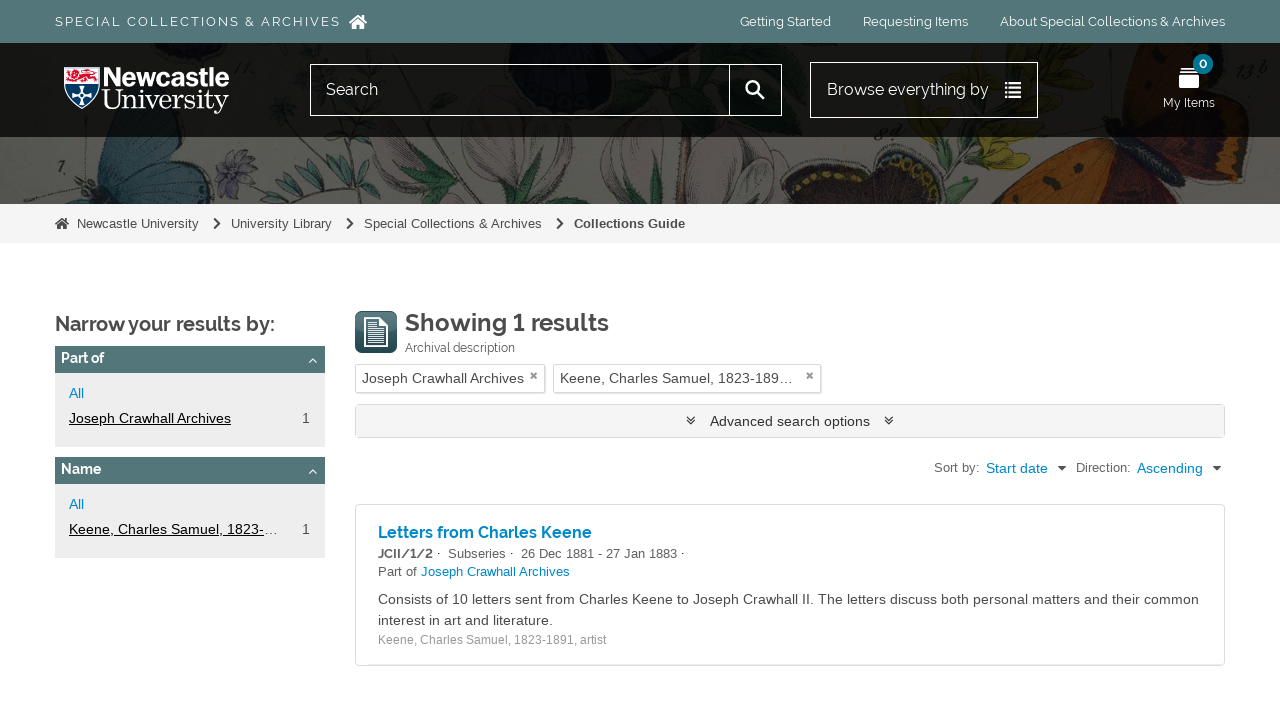

--- FILE ---
content_type: image/svg+xml
request_url: https://specialcollections.ncl.ac.uk/plugins/nclSpecialCollectionsThemePlugin/dist/static/icons/menu/main-desktop.svg
body_size: 2229
content:
<svg version="1.1" viewBox="0 0 1792 1792" xmlns="http://www.w3.org/2000/svg" fill="#fff">
  <path d="m256 32v192c0 8.6667-3.1667 16.167-9.5 22.5s-13.833 9.5-22.5 9.5h-192c-8.6667 0-16.167-3.1667-22.5-9.5-6.3333-6.3333-9.5-13.833-9.5-22.5v-192c0-8.6667 3.1667-16.167 9.5-22.5 6.3333-6.3333 13.833-9.5 22.5-9.5h192c8.6667 0 16.167 3.1667 22.5 9.5s9.5 13.833 9.5 22.5zm1536 0v192c0 8.6667-3.1667 16.167-9.5 22.5s-13.833 9.5-22.5 9.5h-1344c-8.6667 0-16.167-3.1667-22.5-9.5s-9.5-13.833-9.5-22.5v-192c0-8.6667 3.1667-16.167 9.5-22.5s13.833-9.5 22.5-9.5h1344c8.6667 0 16.167 3.1667 22.5 9.5s9.5 13.833 9.5 22.5z"/>
  <path d="m256 544v192c0 8.6667-3.1667 16.167-9.5 22.5s-13.833 9.5-22.5 9.5h-192c-8.6667 0-16.167-3.1667-22.5-9.5-6.3333-6.3333-9.5-13.833-9.5-22.5v-192c0-8.6667 3.1667-16.167 9.5-22.5 6.3333-6.3333 13.833-9.5 22.5-9.5h192c8.6667 0 16.167 3.1667 22.5 9.5s9.5 13.833 9.5 22.5zm1536 0v192c0 8.6667-3.1667 16.167-9.5 22.5s-13.833 9.5-22.5 9.5h-1344c-8.6667 0-16.167-3.1667-22.5-9.5s-9.5-13.833-9.5-22.5v-192c0-8.6667 3.1667-16.167 9.5-22.5s13.833-9.5 22.5-9.5h1344c8.6667 0 16.167 3.1667 22.5 9.5s9.5 13.833 9.5 22.5z"/>
  <path d="m256 1056v192c0 8.6667-3.1667 16.167-9.5 22.5s-13.833 9.5-22.5 9.5h-192c-8.6667 0-16.167-3.1667-22.5-9.5s-9.5-13.833-9.5-22.5v-192c0-8.6667 3.1667-16.167 9.5-22.5s13.833-9.5 22.5-9.5h192c8.6667 0 16.167 3.1667 22.5 9.5s9.5 13.833 9.5 22.5zm1536 0v192c0 8.6667-3.1667 16.167-9.5 22.5s-13.833 9.5-22.5 9.5h-1344c-8.6667 0-16.167-3.1667-22.5-9.5s-9.5-13.833-9.5-22.5v-192c0-8.6667 3.1667-16.167 9.5-22.5s13.833-9.5 22.5-9.5h1344c8.6667 0 16.167 3.1667 22.5 9.5s9.5 13.833 9.5 22.5z"/>
  <path d="m256 1568v192c0 8.6667-3.1667 16.167-9.5 22.5-6.3333 6.3334-13.833 9.5-22.5 9.5h-192c-8.6667 0-16.167-3.1666-22.5-9.5-6.3333-6.3333-9.5-13.833-9.5-22.5v-192c0-8.6666 3.1667-16.167 9.5-22.5 6.3333-6.3333 13.833-9.5 22.5-9.5h192c8.6667 0 16.167 3.1667 22.5 9.5 6.3333 6.3334 9.5 13.833 9.5 22.5zm1536 0v192c0 8.6667-3.1667 16.167-9.5 22.5-6.3333 6.3334-13.833 9.5-22.5 9.5h-1344c-8.6667 0-16.167-3.1666-22.5-9.5-6.3333-6.3333-9.5-13.833-9.5-22.5v-192c0-8.6666 3.1667-16.167 9.5-22.5 6.3333-6.3333 13.833-9.5 22.5-9.5h1344c8.6667 0 16.167 3.1667 22.5 9.5 6.3333 6.3334 9.5 13.833 9.5 22.5z"/>
</svg>
